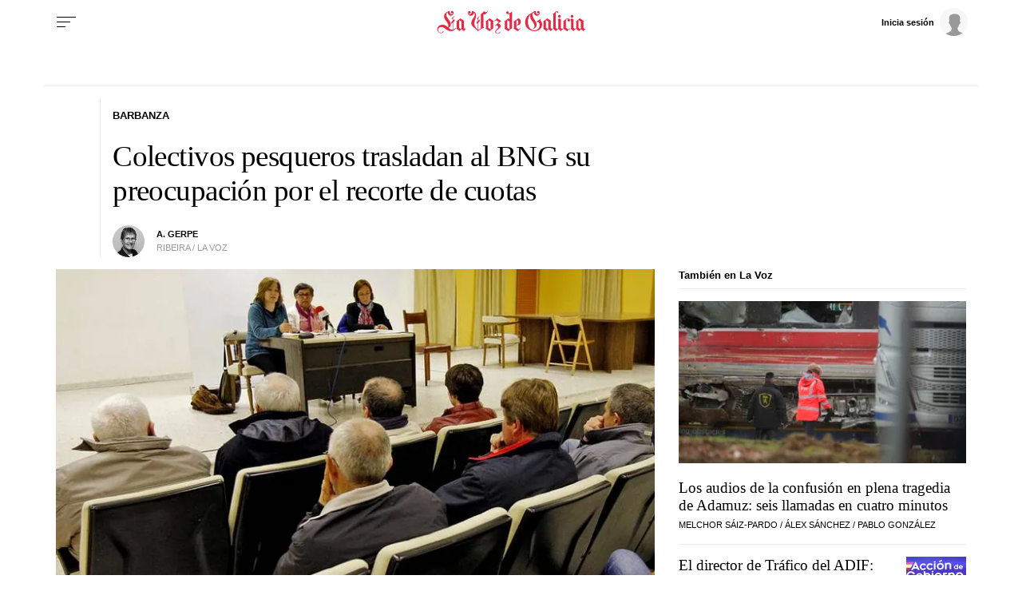

--- FILE ---
content_type: application/javascript
request_url: https://sijai.wemass.com/
body_size: 320
content:
(function() {
    top.postMessage({ message: 'sijai', isCreatingId: true, sijai: '4cf130883a2459720ba6ca015cd3f2cc71d825f1fa' }, '*');
})();